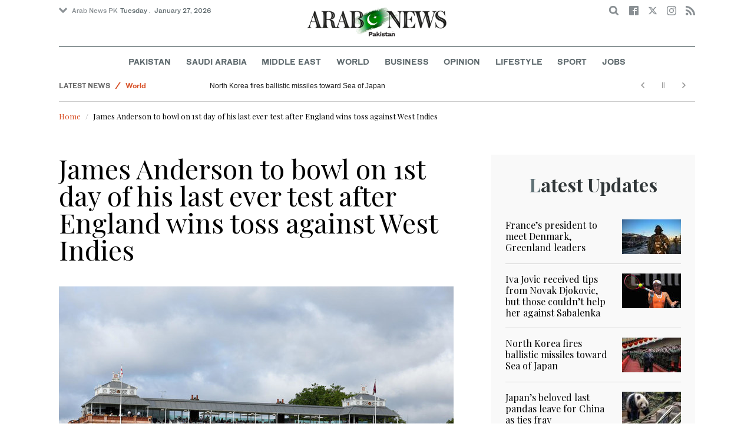

--- FILE ---
content_type: text/html; charset=utf-8
request_url: https://www.arabnews.pk/node/2547016/sport
body_size: 16822
content:
<!--5--><!doctype html>
<html itemscope itemtype="http://schema.org/Webpage" class="no-js" lang="en" dir="ltr">

<head>
  <script async src="https://cdn.onthe.io/io.js/VLpTs7YbQBN4"></script>
  <meta http-equiv="X-UA-Compatible" content="IE=Edge,chrome=1" />
  <meta charset="utf-8" />
  <meta http-equiv="Content-Type" content="text/html; charset=utf-8" />
<link rel="shortcut icon" href="https://www.arabnews.pk/sites/default/files/index.png" type="image/png" />
<meta name="description" content="LONDON: James Anderson will get to bowl on the first day of his 188th and final test after England won the toss and chose to field first against the West Indies in the series opener at Lord’s on Wednesday. Anderson, the most prolific fast bowler in test history with 700 wickets, was due to bowl the first over at the Pavilion End under what looked like being a morning of gray" />
<meta name="abstract" content="Get the latest breaking news and headlines from the largest Arab News website. Get world news, sport news, business news, entertainment, lifestyle, video and photos." />
<meta name="rights" content="Arab News" />
<link rel="canonical" href="https://www.arabnews.pk/node/2547016/sport" />
<link rel="shortlink" href="https://arab.news/vbnd4" />
<meta http-equiv="content-language" content="en" />
<meta property="fb:app_id" content="331299401208963" />
<meta property="og:site_name" content="Arab News PK" />
<meta property="og:type" content="article" />
<meta property="og:title" content="James Anderson to bowl on 1st day of his last ever test after England wins toss against West Indies" />
<meta property="og:url" content="https://arab.news/vbnd4" />
<meta property="og:description" content="LONDON: James Anderson will get to bowl on the first day of his 188th and final test after England won the toss and chose to field first against the West Indies in the series opener at Lord’s on Wednesday. Anderson, the most prolific fast bowler in test history with 700 wickets, was due to bowl the first over at the Pavilion End under what looked like being a morning of gray skies and a slight breeze at the home of cricket. Both teams were announced ahead of the match. England gave test debuts to pacer Gus Atkinson and wicketkeeper Jamie Smith." />
<meta property="og:updated_time" content="2024-07-10T13:03:11+03:00" />
<meta property="og:image" content="https://www.arabnews.pk/sites/default/files/styles/660x371_watermarkpakistan/public/main-image/2024/07/10/4459806-21608365.jpg?itok=oROoR6O0" />
<meta property="og:image:url" content="https://www.arabnews.pk/sites/default/files/styles/660x371_watermarkpakistan/public/main-image/2024/07/10/4459806-21608365.jpg?itok=oROoR6O0" />
<meta name="twitter:card" content="summary_large_image" />
<meta name="twitter:site" content="@Arab_News" />
<meta name="twitter:site:id" content="69172612" />
<meta name="twitter:creator" content="@Arab_News" />
<meta name="twitter:creator:id" content="69172612" />
<meta name="twitter:title" content="James Anderson to bowl on 1st day of his last ever test after England" />
<meta name="twitter:url" content="https://arab.news/vbnd4" />
<meta name="twitter:description" content="LONDON: James Anderson will get to bowl on the first day of his 188th and final test after England won the toss and chose to field first against the West Indies in the series opener at Lord’s on" />
<meta name="twitter:image" content="https://www.arabnews.pk/sites/default/files/styles/660x371_watermarkpakistan/public/main-image/2024/07/10/4459806-21608365.jpg?itok=oROoR6O0" />
<meta property="article:published_time" content="2024-07-10T13:02:24+03:00" />
<meta property="article:modified_time" content="2024-07-10T13:03:11+03:00" />
<meta itemprop="name" content="James Anderson to bowl on 1st day of his last ever test after England wins toss against West Indies" />
<meta itemprop="description" content="LONDON: James Anderson will get to bowl on the first day of his 188th and final test after England won the toss and chose to field first against the West Indies in the series opener at Lord’s on Wednesday. Anderson, the most prolific fast bowler in test history with 700 wickets, was due to bowl the first over at the Pavilion End under what looked like being a morning of gray skies and a slight breeze at the home of cricket. Both teams were announced ahead of the match. England gave test debuts to pacer Gus Atkinson and wicketkeeper Jamie Smith." />
<meta itemprop="image" content="https://www.arabnews.pk/sites/default/files/styles/660x371_watermarksaudi/public/main-image/2024/07/10/4459806-21608365.jpg?itok=3NQiESdi" />
  <meta name="viewport" content="width=device-width, initial-scale=1.0" />
  <title>James Anderson to bowl on 1st day of his last ever test after England wins toss against West Indies | Arab News PK</title>
  <link type="text/css" rel="stylesheet" href="https://www.arabnews.pk/sites/default/files/css/css_lQaZfjVpwP_oGNqdtWCSpJT1EMqXdMiU84ekLLxQnc4.css" media="all" />
<link type="text/css" rel="stylesheet" href="https://www.arabnews.pk/sites/default/files/css/css_BufjjoOnuJh6uJQVVMb4QWQv-KnWx_lG0GDvc10vDV0.css" media="all" />
<link type="text/css" rel="stylesheet" href="https://www.arabnews.pk/sites/default/files/css/css_UUNq-h4nXBp47kiN_tBve5abMjVNmcs-SogmBCp1EOo.css" media="all" />
<link type="text/css" rel="stylesheet" href="https://www.arabnews.pk/sites/default/files/css/css_S1iRH6pqoG9ST_lbfSWVGomZyltRnNkxe_nNTRnjQs0.css" media="all" />
  <script type="text/javascript" src="https://www.arabnews.pk/sites/all/modules/jquery_update/replace/jquery/1.7/jquery.min.js?v=1.7.2"></script>
<script type="text/javascript" src="https://www.arabnews.pk/misc/jquery-extend-3.4.0.js?v=1.7.2"></script>
<script type="text/javascript" src="https://www.arabnews.pk/misc/jquery-html-prefilter-3.5.0-backport.js?v=1.7.2"></script>
<script type="text/javascript" src="https://www.arabnews.pk/misc/jquery.once.js?v=1.2"></script>
<script type="text/javascript" src="https://www.arabnews.pk/misc/drupal.js?t9fpvf"></script>
<script type="text/javascript" src="https://www.arabnews.pk/sites/all/modules/jquery_update/replace/ui/external/jquery.cookie.js?v=67fb34f6a866c40d0570"></script>
<script type="text/javascript" src="https://www.arabnews.pk/sites/all/modules/jquery_update/replace/misc/jquery.form.min.js?v=2.69"></script>
<script type="text/javascript" src="https://www.arabnews.pk/sites/all/modules/dialog/misc/ajax.js?v=7.82"></script>
<script type="text/javascript" src="https://www.arabnews.pk/sites/all/modules/jquery_update/js/jquery_update.js?v=0.0.1"></script>
<script type="text/javascript" src="https://www.arabnews.pk/sites/all/modules/ajax_links_api/ajax_links_api.js?t9fpvf"></script>
<script type="text/javascript" src="https://www.arabnews.pk/sites/all/modules/fb_instant_articles/modules/fb_instant_articles_display/js/admin.js?t9fpvf"></script>
<script type="text/javascript">
<!--//--><![CDATA[//><!--
  window.most_article = function (period, folder_type) {
      jQuery.getJSON('https://www.arabnews.com/sites/default/files/'+folder_type+'/'+period+'.json?v='+(new Date).getTime(), function(data) {
        var _url ='https://www.arabnews.com/sites/default/files/'+folder_type+'/'+period+'.json';
          //console.log(_url);
          //console.log(data);
          var html="";
          jQuery.each(data.articles.list, function(i,item){
          var _number_view = "";
          if(folder_type == "mostread"){
            _number_view = item.pageviews;
          } else{
            _number_view = item.facebook;
          }
          var _nid_article =  item.url.split("/"); 
          var _img_public = item.type_article.split("public://");

          //console.log(_img_public);

          if(_img_public.length == 2){
            var _img_most = 'https://www.arabnews.com/sites/default/files/'+_img_public[1];
            
          } else if (_img_public.length == 1){
            var _img_most = item.type_article;
          }
          html +='<div class="object-item" data-nid="'+_nid_article[2]+'"><div class="media-object"><div class="media-object-section"><div class="media-object-img"><a href="'+item.url+'"><img title="'+item.page+'" alt="'+item.page+'" width="100" src="'+_img_most+'"></a></div><div class="meta-area"><span class="views-count  views-count-placeholder nid-'+_nid_article[2]+'"><i class="icomoon-icon icon-views"></i> <span>'+_number_view+'</span></span></div></div><div class="media-object-section"><h6 class="font-bold"><a href="'+item.url+'">'+item.page+'</a></h6></div></div>';
              if (i == 5){
              return false;
              }    
          });
          var _div_id ='#share_'+folder_type+'_'+period;
          jQuery(_div_id).append(html);
      });
    }
//--><!]]>
</script>
<script type="text/javascript" src="https://www.arabnews.pk/sites/all/modules/views_ajax_get/views_ajax_get.js?t9fpvf"></script>
<script type="text/javascript" src="https://www.arabnews.pk/sites/all/modules/views/js/base.js?t9fpvf"></script>
<script type="text/javascript" src="https://www.arabnews.pk/misc/progress.js?v=7.82"></script>
<script type="text/javascript" src="https://www.arabnews.pk/sites/all/modules/views/js/ajax_view.js?t9fpvf"></script>
<script type="text/javascript" src="https://www.arabnews.pk/sites/all/modules/gd_infinite_scroll/js/gd_infinite_scroll.js?t9fpvf"></script>
<script type="text/javascript" src="https://www.arabnews.pk/sites/all/modules/hide_submit/js/hide_submit.js?t9fpvf"></script>
<script type="text/javascript">
<!--//--><![CDATA[//><!--
jQuery.extend(Drupal.settings, {"basePath":"\/","pathPrefix":"","ajaxPageState":{"theme":"narabnewspk","theme_token":"sAGIomdY73-r4yQRajZbewZFQ3iLqlDMmt48QzBvVRs","jquery_version":"1.7","js":{"sites\/all\/modules\/jquery_update\/replace\/jquery\/1.7\/jquery.min.js":1,"misc\/jquery-extend-3.4.0.js":1,"misc\/jquery-html-prefilter-3.5.0-backport.js":1,"misc\/jquery.once.js":1,"misc\/drupal.js":1,"sites\/all\/modules\/jquery_update\/replace\/ui\/external\/jquery.cookie.js":1,"sites\/all\/modules\/jquery_update\/replace\/misc\/jquery.form.min.js":1,"sites\/all\/modules\/dialog\/misc\/ajax.js":1,"sites\/all\/modules\/jquery_update\/js\/jquery_update.js":1,"sites\/all\/modules\/ajax_links_api\/ajax_links_api.js":1,"sites\/all\/modules\/fb_instant_articles\/modules\/fb_instant_articles_display\/js\/admin.js":1,"0":1,"sites\/all\/modules\/views_ajax_get\/views_ajax_get.js":1,"sites\/all\/modules\/views\/js\/base.js":1,"misc\/progress.js":1,"sites\/all\/modules\/views\/js\/ajax_view.js":1,"sites\/all\/modules\/gd_infinite_scroll\/js\/gd_infinite_scroll.js":1,"sites\/all\/modules\/hide_submit\/js\/hide_submit.js":1},"css":{"modules\/system\/system.base.css":1,"sites\/all\/modules\/ajax_links_api\/ajax_links_api.css":1,"sites\/all\/modules\/date\/date_api\/date.css":1,"sites\/all\/modules\/date\/date_popup\/themes\/datepicker.1.7.css":1,"sites\/all\/modules\/date\/date_repeat_field\/date_repeat_field.css":1,"sites\/all\/modules\/ckeditor\/css\/ckeditor.css":1,"sites\/all\/modules\/ctools\/css\/ctools.css":1,"sites\/all\/modules\/gd_infinite_scroll\/css\/gd_infinite_scroll.css":1,"sites\/all\/modules\/hide_submit\/css\/hide_submit.css":1,"sites\/all\/themes\/narabnewspk\/assets\/css\/app.css":1}},"ajax_links_api":{"selector":"#content","trigger":".ajax-link","negative_triggers":"#toolbar a","html5":0,"vpager":1},"viewsAjaxGet":["ticker"],"views":{"ajax_path":"\/views\/ajax","ajaxViews":{"views_dom_id:37285f3b88fc9a43f12dffb3dc55d196":{"view_name":"ticker","view_display_id":"block_1","view_args":"","view_path":"node\/2547016","view_base_path":"ticker-json","view_dom_id":"37285f3b88fc9a43f12dffb3dc55d196","pager_element":0}}},"urlIsAjaxTrusted":{"\/views\/ajax":true,"\/node\/2547016\/sport":true},"gd_infinite_scroll":{"1":{"img_path":"https:\/\/www.arabnews.pk\/sites\/all\/modules\/gd_infinite_scroll\/images\/ajax-loader.gif","name":"node_scroll","pager_selector":"ul.pager","next_selector":"li.pager-next a:first","content_selector":".view-id-full_content_display","items_selector":".cell","load_more":0,"load_more_markup":"\u003Cbutton class=\u0022load-more\u0022\u003ELoad more\u003C\/button\u003E","ajax_pager":0,"database_override":true,"url":"node\/*"}},"hide_submit":{"hide_submit_status":true,"hide_submit_method":"disable","hide_submit_css":"hide-submit-disable","hide_submit_abtext":"","hide_submit_atext":"","hide_submit_hide_css":"hide-submit-processing","hide_submit_hide_text":"Processing...","hide_submit_indicator_style":"expand-left","hide_submit_spinner_color":"#000","hide_submit_spinner_lines":12,"hide_submit_hide_fx":0,"hide_submit_reset_time":5000}});
//--><!]]>
</script>
  <!-- <link rel="stylesheet" media="print" src="/sites/all/themes/narabnewspk/assets/css/print_stylesheet.css" /> -->
  <script src="/sites/all/themes/narabnewspk/assets/js/Pageviews-2.0.js?afdeeasf"></script>
     
  <script type='text/javascript'>
    var d_site = d_site || '7E7526088960047A3792A35A';
  </script>
  <script src='//widget.privy.com/assets/widget.js'></script>
  
  <!-- Remove view count from pk-->
  <style type="text/css">
    .views-count-placeholder {
      display: none !important;
    }
  </style>
  <script>
    (function(w, d, s, l, i) {
      w[l] = w[l] || [];
      w[l].push({
        'gtm.start': new Date().getTime(),
        event: 'gtm.js'
      });
      var f = d.getElementsByTagName(s)[0],
        j = d.createElement(s),
        dl = l != 'dataLayer' ? '&l=' + l : '';
      j.async = true;
      j.src =
        'https://www.googletagmanager.com/gtm.js?id=' + i + dl;
      f.parentNode.insertBefore(j, f);
    })(window, document, 'script', 'dataLayer', 'GTM-K2V74X2');
  </script>
  <script type="text/javascript">
    !(function(p,l,o,w,i,n,g){
        if(!p[i]){
            p[i]=p[i]||[];
            p[i].push(i);
            p[i]=function(){(p[i].q=p[i].q||[]).push(arguments);};
            p[i].q=p[i].q||[];
            n=l.createElement(o);
            g=l.getElementsByTagName(o)[0];
            n.async=1;
            n.src=w;
            g.parentNode.insertBefore(n, g);
            n.onload = function() {
                window.l5plow.initTag('24', 1800, '', 'tracker.srmg-cdp.com');

                window.l5plow('enableFormTracking');
                window.l5plow('trackPageView');
            };
        }
    })(window, document, "script", "https://js.l5id.com/l5v3s.js", "l5track");
  </script>
  <script src="/srpc.js?ssss"></script>
  <!-- Start GPT Tag -->
  <script async="async" src="https://securepubads.g.doubleclick.net/tag/js/gpt.js"></script>
  <script>
    window.googletag = window.googletag || {
      cmd: []
    };
    var anchorSlot;

    function isMobileDevice() {
      return /Android|webOS|iPhone|iPod|BlackBerry|IEMobile|Opera Mini/i.test(navigator.userAgent);
    }
    googletag.cmd.push(function() {
      var isDesktop = !isMobileDevice() && window.innerWidth > 1024;
      var isTablet = window.innerWidth > 767 && window.innerWidth <= 1024;
      var isMobile = isMobileDevice();

      

      var topMapping = googletag.sizeMapping()
        .addSize([1080, 0], [
          [728, 90],
          [970, 90],
          [970, 250]
        ])
        .addSize([750, 400], [
          [728, 90],
          [970, 250],
          [970, 50]
        ])
        .addSize([470, 400], [
          [320, 50],
          [320, 100],
          [300, 100],
          [300, 50]
        ])
        .addSize([0, 0], [
          [320, 50],
          [320, 100],
          [300, 100],
          [320, 50]
        ])
        .build();

      var midMapping = googletag.sizeMapping()
        .addSize([1080, 0], [
          [300, 250],
          [336, 280],
          [300, 600],
          [160, 600]
        ])
        .addSize([750, 400], [
          [300, 250],
          [336, 280],
          [300, 600],
          [160, 600]
        ])
        .addSize([470, 400], [
          [300, 250],
          [336, 280],
          [250, 250],
          [200, 200]
        ])
        .addSize([0, 0], [
          [300, 250],
          [336, 280],
          [250, 250],
          [200, 200]
        ])
        .build();

      var bottomMapping = googletag.sizeMapping()
        .addSize([1080, 0], [
          [336, 280],[300, 250]
        ])
        .addSize([750, 400], [
          [250, 250],
          [300, 250],
          [336, 280]
        ])
        .addSize([470, 400], [
          [300, 250],
          [250, 250],
          [320, 100],
          [200, 200],
          [336, 280]
        ])
        .addSize([0, 0], [
          [320, 50],
          [250, 250],
          [200, 200],
          [320, 100],
          [336, 280]
        ])
        .build();

      googletag.defineSlot('/5910/Arabnewspk/sports', [1, 1], 'div-gpt-ad-3341368-0').addService(googletag.pubads());

      googletag.defineOutOfPageSlot('/5910/Arabnewspk/sports', 'div-gpt-ad-3341368-1')
        .addService(googletag.pubads());

      googletag.defineSlot('/5910/Arabnewspk/sports', [
          [728, 90],
          [970, 90],
          [970, 250],
          [970, 90],
          [320, 50],
          [320, 100],
          [300, 100],
          [300, 50]
        ], 'div-gpt-ad-3341368-2')
        .defineSizeMapping(topMapping)
        .setTargeting('position', 'atf')
        .addService(googletag.pubads());

      googletag.defineSlot('/5910/Arabnewspk/sports', [
          [300, 250],
          [336, 280],
          [300, 600],
          [160, 600],
          [250, 250],
          [200, 200]
        ], 'div-gpt-ad-3341368-3')
        .defineSizeMapping(midMapping)
        .setTargeting('position', 'Mid1')
        .addService(googletag.pubads());

      googletag.defineSlot('/5910/Arabnewspk/sports', [
          [300, 250],
          [336, 280],
          [300, 600],
          [160, 600],
          [250, 250],
          [200, 200],
          ['Fluid']
        ], 'div-gpt-ad-3341368-4')
        .defineSizeMapping(midMapping)
        .setTargeting('position', 'Mid2')
        .addService(googletag.pubads());

      googletag.defineSlot('/5910/Arabnewspk/sports', [
          [300, 250],
          [250, 250],
          [336, 280],
          [320, 50],
          [320, 100],
          [200, 200],
          ['Fluid']
        ], 'div-gpt-ad-3341368-5')
        .defineSizeMapping(bottomMapping)
        .setTargeting('position', 'btf')
        .addService(googletag.pubads());


      if (document.body.clientWidth <= 1024) {
        anchorSlot = googletag.defineOutOfPageSlot(
          '/5910/Arabnewspk/business', googletag.enums.OutOfPageFormat.BOTTOM_ANCHOR);
      }
      if (anchorSlot) {
        anchorSlot
          .setTargeting('Page', 'sports')
          .addService(googletag.pubads());
      }

      // Configure page-level targeting.
      googletag.pubads().setTargeting('Page', ['Article']);
      googletag.pubads().setTargeting('url', [window.location.pathname]);
      googletag.pubads().enableLazyLoad({
        // Fetch slots within 2 viewports.
        fetchMarginPercent: 200,
        // Render slots within 1 viewports.
        renderMarginPercent: 100,
        mobileScaling: 2.0
      });
            var ppid = '1a61b03d9d127eb2a706066db9bd4e6af5a48f8b803126c6933fec68b7d0a00d';
      googletag.pubads().setPublisherProvidedId(ppid);
      googletag.pubads().enableSingleRequest();
      googletag.pubads().collapseEmptyDivs();
      googletag.pubads().setCentering(true);
      googletag.enableServices();
    });

    // networkCode is provided
    window.googletag = window.googletag || {
      cmd: []
    };
    googletag.secureSignalProviders = googletag.secureSignalProviders || [];
    googletag.secureSignalProviders.push({
      networkCode: "5910",
      collectorFunction: () => {
        // ...custom signal generation logic...
        return Promise.resolve("signal");
      },
    });
  </script>
  <script async src="//pahter.tech/c/arabnews.pk.js"></script>
  <script async src="https://serving.srmg.com/player/srmgads.js"></script>
  <script data-playerPro="current">(function(){var s=document.querySelector('script[data-playerPro="current"]');s.removeAttribute("data-playerPro");(playerPro=window.playerPro||[]).push({id:"9cOvdqU49DVu",after:s});})();</script>
</head>

<body class="html not-front not-logged-in no-sidebars page-node page-node- page-node-2547016 node-type-rbitem domain-www-arabnews-pk" >
  <!-- Google Tag Manager (noscript) -->
  <noscript><iframe src="https://www.googletagmanager.com/ns.html?id=GTM-K2V74X2" height="0" width="0" style="display:none;visibility:hidden"></iframe></noscript>
  <!-- End Google Tag Manager (noscript) -->
  <div id="main-wrap">

    <div id='div-gpt-ad-3341368-0'>
      <script>
        googletag.cmd.push(function() {
          onDvtagReady(function () { googletag.display('div-gpt-ad-3341368-0'); });
        });
      </script>
    </div>

    <div id='div-gpt-ad-3341368-1'>
      <script>
        googletag.cmd.push(function() {
          onDvtagReady(function () { googletag.display('div-gpt-ad-3341368-1'); });
        });
      </script>
    </div>
    <div canvas="container">
      <div class="container">
        <div id="sb-blocker"></div>
                <script>
  jQuery.ajax({
    url: '/views/ajax',
    type: 'post',
    data: {
      view_name: 'ticker',
      view_display_id: 'block_2', //your display id
      view_args: {}, // your views arguments
    },
    dataType: 'json',
    success: function(response) {
      if (response[1] !== undefined) {
        jQuery('.break-news-header').append(response[1].data);
        // Drupal.attachBehaviors();
        //  Drupal.attachBehaviors($('#raayleft'), Drupal.settings);
      }

    },
    complete: function() {
      // jQuery(".author-slick").slick("getSlick").refresh();
    }
  });
</script>
<header id="main-header">
  <div id="sticky-header-waypoint">
    <div class="break-news-header show-for-large">
          </div>
    <div class="sticky-header-spacer"></div>
    <div class="main-header-before show-for-medium">
      <div class="grid-container">
        <div class="grid-x grid-margin-x">
          <div class="cell shrink show-for-medium-only">
            <button class="toggle-nav-panel" type="button" aria-label="Menu" aria-controls="navigation"><i class="icomoon-icon icon-hamburger"></i></button>
          </div>
          <div class="cell auto">
            <div class="dropdown-wrapper">
              <button class="dropdown button small" type="button"><i class="icomoon-icon icon-arrow-down"></i>Arab News PK</button>
              <div class="dropdown-menu">
                <ul class="menu vertical">
                  <li><a href="http://www.arabnews.com/">Arab News</a></li>
                  <li><a href="http://www.arabnews.jp/">Arab News JP</a></li>
                  <li><a href="https://www.arabnews.fr/">Arab News FR</a></li>
                </ul>
              </div>
            </div>
            <div class="current-date">
               <time>Tuesday .  January 27, 2026 </time>            </div>
          </div>
          <div class="cell shrink">
            <div class="text-right">
              <div class="holder-area">
                <div class="search-area">
                  <form class="searchbox" action="/node/2547016/sport" method="post" id="search-block-form" accept-charset="UTF-8"><div><div class="container-inline">
      <h2 class="element-invisible">Search form</h2>
    <div class="form-item form-type-textfield form-item-search-block-form">
  <label class="element-invisible" for="edit-search-block-form--2">Search </label>
 <input title="Enter the terms you wish to search for." placeholder="Search here ..." class="searchbox-input form-text" onkeyup="buttonUp();" type="text" id="edit-search-block-form--2" name="search_block_form" value="" size="15" maxlength="128" />
</div>
<div class="form-actions form-wrapper" id="edit-actions"><input class="searchbox-submit form-submit" type="submit" id="edit-submit" name="op" value="" /><span class="searchbox-icon"><i class="icomoon-icon icon-search"></i></span></div><input type="hidden" name="form_build_id" value="form-gK5t2PsGaGDHLxGfLPuBtaw8m4uKhd-BwNTjKb0gihc" />
<input type="hidden" name="form_id" value="search_block_form" />
</div>
</div></form>                </div>
              </div>
              <div class="socials-area">
                <div class="socials-btns">
                  <a href="https://www.facebook.com/arabnewspk/" class="social-btn facebook-btn-hover" target="_blank"><i class="icomoon-icon icon-facebook"></i></a>
                  <a href="https://twitter.com/arabnewspk/" class="social-btn twitter-btn-hover" target="_blank"><i class="icomoon-icon icon-twitter"></i></a>
                  <a href="https://www.instagram.com/arabnewspk/" class="social-btn instagram-btn-hover" target="_blank"><i class="icomoon-icon icon-instagram"></i></a>
                  <!-- <a href="https://plus.google.com/+arabnews" class="social-btn"><i class="icomoon-icon icon-googleplus"></i></a> -->
                  <a href="/rss" class="social-btn" target="_blank"><i class="icomoon-icon icon-rss"></i></a>
                </div>
              </div>
            </div>
          </div>
        </div>
      </div>
    </div>

    <div class="main-header-inner show-for-medium">
      <div class="grid-container">
        <div class="grid-x grid-margin-x align-center">
          <div class="cell shrink">
            <div class="logo">
              <a href="/"><img src="/sites/all/themes/narabnewspk/assets/img/logo-pk.png?sdsa" alt="Logo"></a>
            </div>
            <div class="banner">
              Pakistan Edition
            </div>
          </div>
        </div>
      </div>
    </div>
    <div id="area-to-stick">
      <div class="grid-x gutters-1x align-justify align-middle">
        <div class="cell shrink hide-for-large">
          <button class="toggle-nav-panel" type="button" aria-label="Menu" aria-controls="navigation"><i class="icomoon-icon icon-hamburger"></i></button>
        </div>
        <div class="cell shrink">
          <div class="logo">
            <a href="/"><img src="/sites/all/themes/narabnewspk/assets/img/logo-pk-no-txt.png" alt="Logo"></a>
          </div>
          <div class="banner">Pakistan Edition</div>
        </div>
        <div class="cell auto show-for-large">
          <nav class="nav-container">
            <ul class="menu align-center show-for-medium"><li class="first leaf saudi-arabia-theme-bg-hover menu-17541"><a href="/Pakistan">Pakistan</a></li>
<li class="leaf middle-east-theme-bg-hover menu-17546"><a href="/saudiarabia">Saudi Arabia</a></li>
<li class="leaf menu-17651"><a href="/middleeast">Middle East</a></li>
<li class="leaf world-theme-bg-hover menu-17551"><a href="/world">World</a></li>
<li class="leaf economy-theme-bg-hover menu-17556"><a href="/economy">Business</a></li>
<li class="leaf menu-17631"><a href="/opinion">Opinion</a></li>
<li class="leaf lifestyle-theme-bg-hover menu-17586"><a href="/lifestyle">Lifestyle</a></li>
<li class="leaf sports-theme-bg-hover menu-17581"><a href="/sport">Sport</a></li>
<li class="last leaf menu-17681"><a href="http://careers.arabnews.com">Jobs</a></li>
</ul>          </nav>
        </div>
        <div class="cell shrink">
          <div class="subheader-block text-right">
            <div class="holder-area">
              <div class="search-area">
                <form class="searchbox" action="/node/2547016/sport" method="post" id="search-block-form--2" accept-charset="UTF-8"><div><div class="container-inline">
      <h2 class="element-invisible">Search form</h2>
    <div class="form-item form-type-textfield form-item-search-block-form">
  <label class="element-invisible" for="edit-search-block-form--4">Search </label>
 <input title="Enter the terms you wish to search for." placeholder="Search here ..." class="searchbox-input form-text" onkeyup="buttonUp();" type="text" id="edit-search-block-form--4" name="search_block_form" value="" size="15" maxlength="128" />
</div>
<div class="form-actions form-wrapper" id="edit-actions--2"><input class="searchbox-submit form-submit" type="submit" id="edit-submit--2" name="op" value="" /><span class="searchbox-icon"><i class="icomoon-icon icon-search"></i></span></div><input type="hidden" name="form_build_id" value="form-HAA5ZVRyYa40rMb9Q7Fz8O-JTGxobotvBg3arcGFthQ" />
<input type="hidden" name="form_id" value="search_block_form" />
</div>
</div></form>              </div>
            </div>
            <div class="socials-area show-for-medium">
              <div class="socials-btns">
                <a href="https://www.facebook.com/arabnewspk" class="social-btn facebook-btn-hover" target="_blank"><i class="icomoon-icon icon-facebook"></i></a>
                <a href="https://twitter.com/arabnewspk" class="social-btn twitter-btn-hover" target="_blank"><i class="icomoon-icon icon-twitter"></i></a>
                <a href="https://www.instagram.com/arabnewspk" class="social-btn instagram-btn-hover" target="_blank"><i class="icomoon-icon icon-instagram"></i></a>
                <!--  <a href="https://plus.google.com/+arabnews" class="social-btn"><i class="icomoon-icon icon-googleplus"></i></a> -->
                <a href="/rss" class="social-btn" target="_blank"><i class="icomoon-icon icon-rss"></i></a>
              </div>
            </div>
          </div>
        </div>
      </div>
    </div>
    <div id="sticky-header" canvas="">
      <div class="ad-block ad-block-header block-wrapper show-for-large" id="leaderboard" data-duration="2">
        <div class="block-wrapper__content">
          <div class="ad-block__holder small text-center">
          
              
          <script>
            if (!isMobileDevice()) {
                document.write("<div id='div-gpt-ad-3341368-2'></div>");
                  googletag.cmd.push(function() { 
                      onDvtagReady(function () { googletag.display('div-gpt-ad-3341368-2'); }); 
                  });
              }
        
          </script>
  
          </div>
        </div>
      </div>
      <!-- STICKY TOP AD -->
      <div class="ad-block ad-block-header block-wrapper hide-for-large" id="leaderboardSm" data-duration="2">
        <div class="block-wrapper__content">
          <div class="ad-block__holder small text-center">
                <script>
                  if (isMobileDevice()) {
                document.write("<div id='div-gpt-ad-3341368-2'></div>");
                  googletag.cmd.push(function() { 
                      onDvtagReady(function () { googletag.display('div-gpt-ad-3341368-2'); }); 
                  });
              }
        
                </script>

          </div>
        </div>
      </div>
    </div>
    <div class="break-news-header show-for-medium-only">
          </div>
    <div class="main-header-after show-for-large">
      <div class="grid-container">
        <div class="grid-x grid-margin-x">
          <div class="cell">
            <nav class="nav-container">
              <ul class="menu align-center show-for-medium"><li class="first leaf saudi-arabia-theme-bg-hover menu-17541"><a href="/Pakistan">Pakistan</a></li>
<li class="leaf middle-east-theme-bg-hover menu-17546"><a href="/saudiarabia">Saudi Arabia</a></li>
<li class="leaf menu-17651"><a href="/middleeast">Middle East</a></li>
<li class="leaf world-theme-bg-hover menu-17551"><a href="/world">World</a></li>
<li class="leaf economy-theme-bg-hover menu-17556"><a href="/economy">Business</a></li>
<li class="leaf menu-17631"><a href="/opinion">Opinion</a></li>
<li class="leaf lifestyle-theme-bg-hover menu-17586"><a href="/lifestyle">Lifestyle</a></li>
<li class="leaf sports-theme-bg-hover menu-17581"><a href="/sport">Sport</a></li>
<li class="last leaf menu-17681"><a href="http://careers.arabnews.com">Jobs</a></li>
</ul>            </nav>
          </div>
        </div>
      </div>
    </div>

    
    
  </div>
</header>
        <script type="application/ld+json">
  {"@context":"http:\/\/schema.org","@type":"NewsArticle","mainEntityOfPage":{"@type":"WebPage","@id":"https:\/\/www.arabnews.pk\/node\/2547016"},"url":"https:\/\/www.arabnews.pk\/node\/2547016","potentialAction":{"@type":"SearchAction","target":"https:\/\/www.arabnews.com\/search\/site\/{search_term_string}","query-input":"required name=search_term_string"},"headline":"James Anderson to bowl on 1st day of his last ever test after England wins toss against West Indies","articleBody":"\u003Cp\u003E\r\n\tLONDON: James Anderson will get to bowl on the first day of his 188th and final test after England won the toss and chose to field first against the West Indies in the series opener at Lord\u2019s on Wednesday.\u003Cbr \/\u003E\r\n\tAnderson, the most prolific fast bowler in test history with 700 wickets, was due to bowl the first over at the Pavilion End under what looked like being a morning of gray skies and a slight breeze at the home of cricket.\u003Cbr \/\u003E\r\n\tBoth teams were announced ahead of the match.\u003Cbr \/\u003E\r\n\tEngland gave test debuts to pacer Gus Atkinson and wicketkeeper Jamie Smith.\u003Cbr \/\u003E\r\n\tFor the West Indies, allrounder and former captain Jason Holder was recalled along with fellow fast bowler Jayden Seales. Opening batter Mikyle Louis will become the first man from St. Kitts and Nevis to play a test.\u003Cbr \/\u003E\r\n\tThere will be plenty of focus on another fast bowler in Shamar Joseph, who starred against Australia in his first ever test series earlier this year.\u003Cbr \/\u003E\r\n\t___\u003Cbr \/\u003E\r\n\tLineups:\u003Cbr \/\u003E\r\n\tEngland: \u2060Zak Crawley,\u2060 \u2060Ben Duckett, \u2060Ollie Pope, \u2060Joe Root, \u2060Harry Brook,\u2060 \u2060Ben Stokes (captain), \u2060Jamie Smith, \u2060Chris Woakes, \u2060Gus Atkinson, \u2060Shoaib Bashir, \u2060James Anderson.\u003Cbr \/\u003E\r\n\tWest Indies: Kraigg Brathwaite (captain), Mikyle Louis, Kirk McKenzie, Alick Athanaze, Kavem Hodge, Jason Holder, Joshua da Silva, Gudakesh Motie, Alzarri Joseph, Shamar Joseph, Jayden Seales.\u003C\/p\u003E\r\n","articleSection":null,"image":{"@type":"ImageObject","url":"https:\/\/www.arabnews.pk\/sites\/default\/files\/styles\/n_670_395\/public\/main-image\/2024\/07\/10\/4459806-21608365.jpg?itok=GjqUXfoh","width":"600","height":"400"},"commentCount":"0","datePublished":"2024-07-10 09:54:43","dateModified":"2024-07-10 13:03:11","author":{"@type":"Person","name":"AP"},"publisher":{"@type":"Organization","name":"Arabnews","logo":{"@type":"ImageObject","url":"https:\/\/www.arabnews.com\/sites\/all\/themes\/arabnews\/assets\/img\/logo.png","width":"270","height":"80"}}}</script>
<script>
  window.dataLayer = window.dataLayer || [];
  dataLayer.push({
    event: 'custom_page_view',
    page_type: "content - article",
    article_id: "2547016",
    article_category: "Sport",
    article_author: "AP",
    article_publish_date: "2024-07-10 09:54:43",
    article_length: "207",
    tags: "[Cricket,England]"
  });
</script>
<main>
  <div class="news-ticker-area hide-for-small-only">
    <div class="grid-container">
      <div class="grid-x grid-margin-x">
        <div class="cell">
          <div class="view view-ticker view-id-ticker view-display-id-block_1 view-dom-id-37285f3b88fc9a43f12dffb3dc55d196">
        
  
  
      <div class="view-content">
      <div id="news-ticker" style="height: 30px; overflow: hidden;">
	<ul data-vr-zone="Ticker">
					<li data-category="Latest News" data-subcategory="<a href='/taxonomy/term/3'>World</a>" data-color="d85229"><a href="/node/2630762/world">France’s president to meet Denmark, Greenland leaders</a></li>					<li data-category="Latest News" data-subcategory="<a href='/taxonomy/term/4'>Business &amp; Economy</a>" data-color="d85229"><a href="/node/2630759/business-economy">Qatar residential property sales jump 44% in 2025 as prices ease: Knight Frank </a></li>					<li data-category="Latest News" data-subcategory="<a href='/taxonomy/term/5'>Sport</a>" data-color="d85229"><a href="/node/2630758/sport">Iva Jovic received tips from Novak Djokovic, but those couldn’t help her against Sabalenka</a></li>					<li data-category="Latest News" data-subcategory="<a href='/taxonomy/term/3'>World</a>" data-color="d85229"><a href="/node/2630757/world">North Korea fires ballistic missiles toward Sea of Japan</a></li>					<li data-category="Latest News" data-subcategory="<a href='/taxonomy/term/8'>Lifestyle</a>" data-color="d85229"><a href="/node/2630756/lifestyle">Ithra offers a glimpse of colorful Spain through fashion</a></li>					<li data-category="Latest News" data-subcategory="<a href='/taxonomy/term/8'>Lifestyle</a>" data-color="d85229"><a href="/node/2630756/lifestyle">Ithra offers a glimpse of colorful Spain through fashion</a></li>					<li data-category="Latest News" data-subcategory="<a href='/taxonomy/term/8'>Lifestyle</a>" data-color="d85229"><a href="/node/2630756/lifestyle">Ithra offers a glimpse of colorful Spain through fashion</a></li>					<li data-category="Latest News" data-subcategory="<a href='/taxonomy/term/50'>Offbeat</a>" data-color="d85229"><a href="/node/2630755/offbeat">Japan’s beloved last pandas leave for China as ties fray</a></li>					<li data-category="Latest News" data-subcategory="<a href='/taxonomy/term/3'>World</a>" data-color="d85229"><a href="/node/2630754/world">India’s prime minister says it has reached a free trade deal with the EU</a></li>					<li data-category="Latest News" data-subcategory="<a href='/taxonomy/term/3'>World</a>" data-color="d85229"><a href="/node/2630753/world">Xi says China seeks to uphold UN-based world order</a></li>			</ul>
</div>    </div>
  
  
  
  
  
  
</div>        </div>
      </div>
    </div>
  </div>
  <div class="breadcrumbs-wrapper hide-for-small-only">
    <div class="grid-container">
      <div class="grid-x">
        <div class="cell">
          <h2 class="element-invisible">You are here</h2><ul class="breadcrumbs hide-for-small-only wow lightSpeedIn" itemprop="breadcrumb"><li class="breadcrumb-1"><a href="/">Home</a></li><li class="breadcrumb-last current">James Anderson to bowl on 1st day of his last ever test after England wins toss against West Indies</li></ul>                                      </div>
      </div>
    </div>
  </div>
  <div class="articles-entries grid-container small-grid-collapse" style="padding-bottom: 150px;">
    <div class="entry-article-wrapper padding-top-1">
      <div class="grid-x grid-margin-x align-center">

        <div class="cell large-auto">
          <div id="content-articles" class="content-wrap">
            ﻿    <script type="text/javascript">
  var obj = new Pageviews();

  obj.sendView("2547016", "https://www.arabnews.pk/sites/default/files/styles/n_670_395/public/main-image/2024/07/10/4459806-21608365.jpg?itok=GjqUXfoh", "James Anderson to bowl on 1st day of his last ever test after England wins toss against West Indies", "/node/2547016/sport", function(data) {});
</script>

  <script>
    window._io_config = window._io_config || {};
    window._io_config["0.2.0"] = window._io_config["0.2.0"] || [];
    window._io_config["0.2.0"].push({
      page_url: "http://www.arabnews.pk/node/2547016/sport",
      page_url_canonical: "https://www.arabnews.pk/node/2547016/sport",
      page_title: "James Anderson to bowl on 1st day of his last ever test after England wins toss against West Indies",
      page_type: "article",
      page_language: "en",
              tag: ["Cricket","England"],
            article_authors: ["AP"],      article_categories: ["Sport"],      article_type: "longread",
      article_publication_date: "Wed, 10 Jul 2024 9:54:43 +0300"    });
  </script>

  <div class="pageWrapper">
    <span class='hidden-title' style='display:none'>James Anderson to bowl on 1st day of his last ever test after England wins toss against West Indies</span>
    <span class='hidden-url' style='display:none'>/node/2547016/sport</span>
    <div class="entry-article" data-nid="2547016" data-title="James Anderson to bowl on 1st day of his last ever test after England wins toss against West Indies" data-url="/node/2547016/sport" data-img="https://www.arabnews.pk/sites/default/files/styles/n_670_395/public/main-image/2024/07/10/4459806-21608365.jpg?itok=GjqUXfoh">

      
      

      <div class="entry-title padding-horizontal-for-small" style="overflow-wrap: break-word;">
        <h1>James Anderson to bowl on 1st day of his last ever test after England wins toss against West Indies</h1>
      </div>
      <div class="entry-media">
                  <div class="media-slider slick-loading-area">
                                                    <div class="slider-item">
                  <div class="slider-item-img"><img data-lazy="https://www.arabnews.pk/sites/default/files/styles/n_670_395/public/2024/07/10/4459801-1803336662.jpg?itok=HLkCNHgD" /></div>
                                    <div class="slider-item-caption">England gave test debuts to pacer Gus Atkinson and wicketkeeper Jamie Smith. (REUTERS)</div>                </div>
            
          </div>
                          <div class="short-url-wrapper">
            <div class="short-url grid-x grid-padding-x gutters-1x align-middle center">
              <div class="cell shrink"><span>Short Url</span></div>
              <div class="cell shrink">
                <p class="short-url-link">https://arab.news/vbnd4</p>
              </div>
            </div>
          </div>
              </div>
      <div class="grid-x entry-article-inner align-center">
        <div class="cell large-shrink">
          <div class="entry-aside-info stick-aside-info show-for-large" data-nid="2547016">
            <div class="updated-ago">
              Updated 10 July 2024            </div>
                          <div class="entry-author">
                <div>AP</div>              </div>
                                      <div class="entry-date">
                <time>July 10, 2024<span> 09:54</span></time>              </div>
                        <div class="entry-views"><span class="views-count-placeholder nid-2547016"><i class="icomoon-icon icon-views"></i><span></span></span> </div>
            <div class="entry-aside-shares">
              <div class="addthis_toolbox" addthis:title="James Anderson to bowl on 1st day of his last ever test after England wins toss against West Indies"  addthis:url="https://www.arabnews.pk/node/2547016" data-a2a-url="https://www.arabnews.pk/node/2547016" data-a2a-title="James Anderson to bowl on 1st day of his last ever test after England wins toss against West Indies" >
            <div class="a2a_kit ">
                <div class="entry-share-row">
                    <a class="a2a_button_facebook facebook-btn-hover">
                        <i class="icomoon-icon icon-facebook"></i>
                    </a>
                </div>
                <div class="entry-share-row">
                    <a class="a2a_button_twitter twitter-btn-hover">
                        <i class="icomoon-icon icon-twitter"></i>
                    </a>
                </div>
                <div class="entry-share-row">
                    <a class="a2a_button_linkedin linkedin-btn-hover">
                        <i class="icomoon-icon icon-linkedin"></i>
                    </a>
                </div>
                <div class="entry-share-row">
                    <a class="a2a_button_whatsapp whatsapp-btn-hover">
                        <i class="icomoon-icon icon-whatsapp"></i>
                    </a>
                </div>
            </div>
        
            <div class="padding-top-1">
                <div class="entry-share-row">
                    <a class="a2a_button_email">
                        <i class="icomoon-icon icon-envelope"></i>
                    </a>
                </div>
                <div class="entry-share-row">
                    <a href="#" class="print-btn"><i class="icomoon-icon icon-printer"></i></a>
                </div>
            </div>
        </div>
        <a style="background-color: #000; border-radius: 20px; padding: 2px 10px; font-size: 14px; color: #fff; font-family: isento-medium;" href="https://twitter.com/intent/follow?original_referer=https%3A%2F%2Fwww.arabnews.com%2F&amp;ref_src=twsrc%5Etfw%7Ctwcamp%5Ebuttonembed%7Ctwterm%5Efollow%7Ctwgr%5Earabnews&amp;region=follow_link&amp;screen_name=arabnews">
                                        <i class="icomoon-icon icon-twitter" style="font-size:14px;"></i> Follow
                                    </a>            </div>
          </div>
        </div>
        <div class="cell large-auto">
          <div class="printable-area">
            <div class="title-area show-for-printable-area">
              <h2>James Anderson to bowl on 1st day of his last ever test after England wins toss against West Indies</h2>
            </div>
            <div class="img-area show-for-printable-area">
              <img src="https://www.arabnews.pk/sites/default/files/styles/n_670_395/public/main-image/2024/07/10/4459806-21608365.jpg?itok=GjqUXfoh" alt="" />            </div>
                          <div class="entry-highlight">
                <ul>
                                      <li>He is due to bowl the first over at the Pavilion End under what looked like being gray skies and a slight breeze at the home of cricket</li>
                                      <li>England gave test debuts to pacer Gus Atkinson and wicketkeeper Jamie Smith</li>
                                  </ul>
              </div>
            
            <div class="entry-meta hide-for-large no-print">
                              <div class="updated-ago">
                  Updated 10 July 2024                </div>
                                            <div class="entry-author">
                  AP                 </div>
                                            <div class="entry-date">
                  <time>July 10, 2024<span> 09:54</span></time>                </div>
                            <div class="entry-meta-footer">
                <div class="grid-x align-justify">
                  <div class="cell shrink">
                    <div class="entry-views"><span class="views-count-placeholder nid-2547016"><i class="icomoon-icon icon-views"></i><span></span></span> </div>
                  </div>
                  <div class="large-shrink">
                    <div class="entry-shares-wrapper">
                      <div class="a2a_kit " addthis:title="James Anderson to bowl on 1st day of his last ever test after England wins toss against West Indies" addthis:url="https://www.arabnews.pk/node/2547016" data-a2a-url="https://www.arabnews.pk/node/2547016" data-a2a-title="James Anderson to bowl on 1st day of his last ever test after England wins toss against West Indies">
            <a class="a2a_button_facebook facebook-btn-hover"><i class="icomoon-icon icon-facebook"></i></a>
            <a class="a2a_button_twitter twitter-btn-hover"><i class="icomoon-icon icon-twitter"></i></a>
            <a class="a2a_button_linkedin linkedin-btn-hover"><i class="icomoon-icon icon-linkedin"></i></a>
            <a class="a2a_button_whatsapp whatsapp-btn-hover"><i class="icomoon-icon icon-whatsapp"></i></a>
            <a class="a2a_button_email"><i class="icomoon-icon icon-envelope"></i></a>
            <a href="#" class="print-btn"><i class="icomoon-icon icon-printer"></i></a>
        </div>                    </div>
                  </div>
                </div>
              </div>
            </div>
            <div class="block-wrapper  show-for-small-only">
              <div class="block-content">
                <div class="ad-holder text-center">
                  <div class="show-for-small-only">
                    <script>
                      if (isMobileDevice()) {
                        document.write("<div id='div-gpt-ad-3341368-3'></div>");
                        googletag.cmd.push(function() {
                          onDvtagReady(function () { googletag.display('div-gpt-ad-3341368-3'); });
                        });
                      }
                    </script>
                  </div>
                </div>
              </div>
            </div>
            <div class="entry-content" data-io-article-url="http://www.arabnews.pk/node/2547016/sport">
              <div class="field field-name-body field-type-text-with-summary field-label-hidden"><div class="field-items"><div class="field-item even"><p>
	LONDON: James Anderson will get to bowl on the first day of his 188th and final test after England won the toss and chose to field first against the West Indies in the series opener at Lord’s on Wednesday.<br />
	Anderson, the most prolific fast bowler in test history with 700 wickets, was due to bowl the first over at the Pavilion End under what looked like being a morning of gray skies and a slight breeze at the home of cricket.<br />
	Both teams were announced ahead of the match.<br />
	England gave test debuts to pacer Gus Atkinson and wicketkeeper Jamie Smith.<br />
	For the West Indies, allrounder and former captain Jason Holder was recalled along with fellow fast bowler Jayden Seales. Opening batter Mikyle Louis will become the first man from St. Kitts and Nevis to play a test.<br />
	There will be plenty of focus on another fast bowler in Shamar Joseph, who starred against Australia in his first ever test series earlier this year.<br />
	___<br />
	Lineups:<br />
	England: ⁠Zak Crawley,⁠ ⁠Ben Duckett, ⁠Ollie Pope, ⁠Joe Root, ⁠Harry Brook,⁠ ⁠Ben Stokes (captain), ⁠Jamie Smith, ⁠Chris Woakes, ⁠Gus Atkinson, ⁠Shoaib Bashir, ⁠James Anderson.<br />
	West Indies: Kraigg Brathwaite (captain), Mikyle Louis, Kirk McKenzie, Alick Athanaze, Kavem Hodge, Jason Holder, Joshua da Silva, Gudakesh Motie, Alzarri Joseph, Shamar Joseph, Jayden Seales.</p>
</div></div></div>            </div>
          </div>
                              <div class="block-wrapper  show-for-small-only">
            <div class="block-content">
              <div class="ad-holder text-center">
                <div class="show-for-small-only">
                  <script>
                    if (isMobileDevice()) {
                      document.write("<div id='div-gpt-ad-3341368-4'></div>");
                      googletag.cmd.push(function() {
                        onDvtagReady(function () { googletag.display('div-gpt-ad-3341368-4'); });
                      });
                    }
                  </script>
                </div>
              </div>
            </div>
          </div>

          <div class="entry-shares-wrapper">
              <div class="a2a_kit" addthis:title="James Anderson to bowl on 1st day of his last ever test after England wins toss against West Indies" addthis:url="https://www.arabnews.pk/node/2547016">
                  <div class="entry-share">
                      <a class="a2a_button_facebook facebook-btn"><i class="icomoon-icon icon-facebook"></i></a>
                      <a class="a2a_button_twitter twitter-btn"><i class="icomoon-icon icon-twitter"></i></a>
                      <a class="a2a_button_linkedin linkedin-btn"><i class="icomoon-icon icon-linkedin"></i></a>
                      <a class="a2a_button_whatsapp whatsapp-btn"> <i class="icomoon-icon icon-whatsapp"></i></a>
                  </div>
                    
                  <div class="entry-otpions">
                      <a class="a2a_button_email envelope-btn"><i class="icomoon-icon icon-envelope"></i></a>
                      <a href="#" class="print-btn"><i class="icomoon-icon icon-printer"></i></a>
                      
                  </div>
                  <div class="follow-field">
                     <a style="background-color: #000; border-radius: 20px; padding: 2px 10px; font-size: 14px; color: #fff; font-family: isento-medium;" href="https://twitter.com/intent/follow?original_referer=https%3A%2F%2Fwww.arabnews.com%2F&amp;ref_src=twsrc%5Etfw%7Ctwcamp%5Ebuttonembed%7Ctwterm%5Efollow%7Ctwgr%5Earabnews&amp;region=follow_link&amp;screen_name=arabnews">
                                        <i class="icomoon-icon icon-twitter" style="font-size:14px;"></i> Follow
                                    </a>
                  </div>
              </div>
              
            </div>

                      <div class="entry-tags">
              <span>Topics:</span>
                              <a href="/taxonomy/term/356" class="button tiny hollow gray">Cricket</a>
                              <a href="/taxonomy/term/801" class="button tiny hollow gray">England</a>
                          </div>
                    <!-- <div class="entry-comments">
                    <div class="section-wrapper">
                        <div class="section-title text-center first-letter-style uppercase">
                            <h4>
                            <span>
                                <button type="button"
                                        class="comments-load button hollow gray uppercase comments-holder-opened"
                                        onclick="loadDisqus($(this), 'James Anderson to bowl on 1st day of his last ever test after England wins toss against West Indies', '/node/2547016'); return false;">
                                    <span>Hide comments</span>
                                    <i class="icomoon-icon icon-arrow-up"></i>
                                </button>
                                <noscript>
                                  Please enable JavaScript to view the <a href="https://disqus.com/?ref_noscript" rel="nofollow">comments powered by Disqus.</a>
                                </noscript>
                            </span>
                            </h4>
                        </div>
                        <div class="section-content">
                            <div class="entry-comments-inner">
                                <div class="clearfix"></div>
                                <div id="disqus_thread"></div>
                                <script type="text/javascript">
                                    /* * * CONFIGURATION VARIABLES * * */
                                    var disqus_shortname = 'arabnewscom';

                                    /* * * DON'T EDIT BELOW THIS LINE * * */
                                    (function () {
                                        var dsq = document.createElement('script');
                                        dsq.type = 'text/javascript';
                                        dsq.async = true;
                                        dsq.src = '//' + disqus_shortname + '.disqus.com/embed.js';
                                        (document.getElementsByTagName('head')[0] || document.getElementsByTagName('body')[0]).appendChild(dsq);
                                    })();
                                </script>
                                <noscript>Please enable JavaScript to view the <a href="https://disqus.com/?ref_noscript" rel="nofollow">comments powered by
                                    Disqus.</a></noscript>
                            </div>
                        </div>
                    </div>
                </div> -->

                      <div class="entry-related">
              <div class="section-wrapper bottom-spacer">
                <div class="section-title text-center first-letter-style uppercase">
                  <h4><span>Related</span></h4>
                </div>
                <div class="section-content">
                  <div class="grid-items gutters-1x grid-x align-justify small-up-1 medium-up-2 large-up-2">
                     <div class="cell 2" data-nid="2547011" data-vr-contentbox="position 1">
    <div class="article-item">
                <div class="article-item-img">
                        <a href="/node/2547011">
                <span class="views-count abs-el views-count-placeholder nid-2547011"><i class="icomoon-icon icon-views"></i> <span></span></span>
                <img src="https://www.arabnews.pk/sites/default/files/styles/n_360_212/public/main-image/2024/07/10/4460346-303205798.jpg?itok=06v-F_4Q" width="360" height="212" alt="" /> <span class="media-label abs-el"><i class="icomoon-icon icon-graphic"></i>graphic</span>            </a>
        </div>
                <div class="article-item-info">
            <div class="category-field uppercase">
                <a href="/taxonomy/term/4">Business & Economy                    
                </a>
            </div>
            <div class="article-item-title">
                <h5 class="font-bold">
                     <a href="/node/2547011">
                        Saudi Arabia’s Industrial Production Index up 0.9%: GASTAT                    </a>          
                </h5>
            </div>
        </div>
    </div>
     <div class="padding-horizontal-for-small show-for-small-only"><hr></div>
</div><div class="cell 3" data-nid="2546996" data-vr-contentbox="position 1">
    <div class="article-item">
                <div class="article-item-img">
                        <a href="/node/2546996">
                <span class="views-count abs-el views-count-placeholder nid-2546996"><i class="icomoon-icon icon-views"></i> <span></span></span>
                <img src="https://www.arabnews.pk/sites/default/files/styles/n_360_212/public/main-image/2024/07/10/4459981-1923321043.jpg?itok=nqVVZHw3" width="360" height="212" alt="" /> <span class="media-label abs-el"><i class="icomoon-icon icon-graphic"></i>graphic</span>            </a>
        </div>
                <div class="article-item-info">
            <div class="category-field uppercase">
                <a href="/taxonomy/term/4">Business & Economy                    
                </a>
            </div>
            <div class="article-item-title">
                <h5 class="font-bold">
                     <a href="/node/2546996">
                        Saudi POS spending hits $3.5bn; hotel sector sees greatest increase                    </a>          
                </h5>
            </div>
        </div>
    </div>
     <div class="padding-horizontal-for-small show-for-small-only"><hr></div>
</div>                  </div>
                </div>
              </div>
            </div>
                    <div class="block-wrapper  show-for-small-only">
            <div class="block-content">
              <div class="ad-holder text-center">
                <div class="show-for-small-only">
                  <script>
                    if (isMobileDevice()) {
                      document.write("<div id='div-gpt-ad-3341368-5'></div>");
                      googletag.cmd.push(function() {
                        onDvtagReady(function () { googletag.display('div-gpt-ad-3341368-5'); });
                      });
                    }
                  </script>
                </div>
              </div>
            </div>
          </div>
        </div>
      </div>
    </div>
  </div>
            <script>
              if (!isMobileDevice()) {
                document.write("<div id='div-gpt-ad-3341368-5'></div>");
                googletag.cmd.push(function() {
                  onDvtagReady(function () { googletag.display('div-gpt-ad-3341368-5'); });
                });
              }
            </script>
            <div class="view view-full-content-display view-id-full_content_display view-display-id-block_1 view-dom-id-64cd716accbe50bcdd9948a581ca90aa">
        
  
  
      <div class="view-content">
        <div class="views-row views-row-1 views-row-odd views-row-first views-row-last">
    <div class="padding-horizontal-for-small"><hr></div>
<div class="pageWrapper">
    <span class='hidden-title' style='display:none'>Iva Jovic received tips from Novak Djokovic, but those couldn’t help her against Sabalenka</span>
    <span class='hidden-url' style='display:none'>/node/2630758/sport</span>
 <div class="entry-article"  data-tags="" data-article-publish-date = "2026-01-27 07:38:54" data-article-author="AP"  data-event="dynamic_article_load"  data-article-category="5"    data-page-type="content - article"  data-page-title="Iva Jovic received tips from Novak Djokovic, but those couldn’t help her against Sabalenka" data-value="2630758" data-nid="2630758" data-title="Iva Jovic received tips from Novak Djokovic, but those couldn’t help her against Sabalenka" data-url="/node/2630758/sport" data-img="https://www.arabnews.pk/sites/default/files/styles/n_670_395/public/main-image/2026/01/27/4679313-1351941964.jpg?itok=BP4e_QSW">
        <div class="entry-title padding-horizontal-for-small">
            <h1><a href="/node/2630758">Iva Jovic received tips from Novak Djokovic, but those couldn’t help her against Sabalenka</a></h1>
        </div>
        <div class="entry-media">
                              <div class="slider-item">
                    <div class="slider-item-img"><img src="https://www.arabnews.pk/sites/default/files/styles/n_670_395/public/main-image/2026/01/27/4679313-1351941964.jpg?itok=BP4e_QSW"/></div>
                                    </div>
                        </div>
        <div class="grid-x entry-article-inner align-center">
            <div class="cell large-shrink">
                <div class="entry-aside-info stick-aside-info show-for-large">
                    <div class="updated-ago">
                      Updated 9 sec ago                    </div>
                                        <div class="entry-author">
                        <div>AP</div>                    </div>
                                                            <div class="entry-date">
                        <time>January 27, 2026<span> 07:38</span></time>                    </div>
                                        <div class="entry-views"><span class="views-count-placeholder nid-2630758"><i class="icomoon-icon icon-views"></i><span></span></span> </div>
                    <div class="entry-aside-shares">
                        <div class="addthis_toolbox" addthis:title="Iva Jovic received tips from Novak Djokovic, but those couldn’t help her against Sabalenka"  addthis:url="https://www.arabnews.com/node/2630758" data-a2a-url="https://www.arabnews.com/node/2630758" data-a2a-title="Iva Jovic received tips from Novak Djokovic, but those couldn’t help her against Sabalenka" >
            <div class="a2a_kit ">
                <div class="entry-share-row">
                    <a class="a2a_button_facebook facebook-btn-hover">
                        <i class="icomoon-icon icon-facebook"></i>
                    </a>
                </div>
                <div class="entry-share-row">
                    <a class="a2a_button_twitter twitter-btn-hover">
                        <i class="icomoon-icon icon-twitter"></i>
                    </a>
                </div>
                <div class="entry-share-row">
                    <a class="a2a_button_linkedin linkedin-btn-hover">
                        <i class="icomoon-icon icon-linkedin"></i>
                    </a>
                </div>
                <div class="entry-share-row">
                    <a class="a2a_button_whatsapp whatsapp-btn-hover">
                        <i class="icomoon-icon icon-whatsapp"></i>
                    </a>
                </div>
            </div>
        
            <div class="padding-top-1">
                <div class="entry-share-row">
                    <a class="a2a_button_email">
                        <i class="icomoon-icon icon-envelope"></i>
                    </a>
                </div>
                <div class="entry-share-row">
                    <a href="#" class="print-btn"><i class="icomoon-icon icon-printer"></i></a>
                </div>
            </div>
        </div>
        <a style="background-color: #000; border-radius: 20px; padding: 2px 10px; font-size: 14px; color: #fff; font-family: isento-medium;" href="https://twitter.com/intent/follow?original_referer=https%3A%2F%2Fwww.arabnews.com%2F&amp;ref_src=twsrc%5Etfw%7Ctwcamp%5Ebuttonembed%7Ctwterm%5Efollow%7Ctwgr%5Earabnews&amp;region=follow_link&amp;screen_name=arabnews">
                                        <i class="icomoon-icon icon-twitter" style="font-size:14px;"></i> Follow
                                    </a>                    </div>
                </div>
            </div>
            <div class="cell large-auto">
                <div class="printable-area">
                    <div class="title-area show-for-printable-area">
                        <h2>Iva Jovic received tips from Novak Djokovic, but those couldn’t help her against Sabalenka</h2>
                    </div>
                    <div class="img-area show-for-printable-area">
                        <img src="https://www.arabnews.pk/sites/default/files/styles/n_670_395/public/main-image/2026/01/27/4679313-1351941964.jpg?itok=BP4e_QSW" alt="" />                    </div>
                                        <div class="entry-highlight">
                        <ul>
                                                          <li>They helped until Tuesday when top-seeded Aryna Sabalenka defeated the 18-year-old American 6-3, 6-0 to end her run in Melbourne</li>
                                                         <li>Predicted rankings published by the WTA showed her climbing to No. 20 — her highest spot</li>
                                                   </ul>
                    </div>
                    
                    <div class="entry-meta hide-for-large no-print">
                                                <div class="updated-ago">
                          Updated 9 sec ago                        </div>
                                                                        <div class="entry-author">
                            AP  
                        </div>
                                                                        <div class="entry-date">
                            <time>January 27, 2026<span> 07:38</span></time>                        </div>
                                                <div class="entry-meta-footer">
                            <div class="grid-x align-justify">
                                <div class="cell shrink">
                                    <div class="entry-views"><span class="views-count-placeholder nid-2630758"><i class="icomoon-icon icon-views"></i><span></span></span> </div>
                                </div>
                                <div class="cell shrink">
                                    <div class="entry-shares-wrapper">
                                        <div class="a2a_kit " addthis:title="Iva Jovic received tips from Novak Djokovic, but those couldn’t help her against Sabalenka" addthis:url="https://www.arabnews.com/node/2630758" data-a2a-url="https://www.arabnews.com/node/2630758" data-a2a-title="Iva Jovic received tips from Novak Djokovic, but those couldn’t help her against Sabalenka">
            <a class="a2a_button_facebook facebook-btn-hover"><i class="icomoon-icon icon-facebook"></i></a>
            <a class="a2a_button_twitter twitter-btn-hover"><i class="icomoon-icon icon-twitter"></i></a>
            <a class="a2a_button_linkedin linkedin-btn-hover"><i class="icomoon-icon icon-linkedin"></i></a>
            <a class="a2a_button_whatsapp whatsapp-btn-hover"><i class="icomoon-icon icon-whatsapp"></i></a>
            <a class="a2a_button_email"><i class="icomoon-icon icon-envelope"></i></a>
            <a href="#" class="print-btn"><i class="icomoon-icon icon-printer"></i></a>
        </div>                                    </div>
                                </div>
                            </div>
                        </div>
                    </div>

                    <div class="entry-content">
                      Iva Jovic has received playing tips throughout the Australian Open from Novak Djokovic. They worked very well until Tuesday, when top-seeded Aryna Sabalenka defeated the 18-year-old American 6-3, 6-0 to end her run at Melbourne Park.<br>“Hopefully throughout the year I can keep having more moments with him because it’s been amazing,” Jovic said of Djokovic, the star Serbian who has won 24 Grand Slam singles titles, 10 of them at the Australian Open.<br>But even Djokovic could not have saved Jovic against Sabalenka in the quarterfinal match.<br>To be fair, Jovic has been doing just fine on her own, rising quickly in the WTA rankings.<br>She finished 2024 ranked just inside the top 200. Predicted rankings published Tuesday by the WTA showed her climbing to No. 20 — her highest spot.<br>Jovic had a chance against Sabalenka in the first set. Sabalenka took a 3-0 lead, but Jovic stayed in the set and had three breakpoint chances in the ninth game trailing 5-3. She lost 6-3 and lost her momentum, losing the second set 6-0.<br>Jovic referred to a comment that she attributed to Andre Agassi speaking about Djokovic, noting his ability to change styles and keep opponents off balance.<br>She said Agassi compared Djokovic with “a boxer and the way that he’s going in for punches and then faking them out a little bit. I think the way (Djokovic) approaches the match is very impressive.”<br>Jovic is the California-born daughter of a Serbian father and Croatian mother who immigrated to the United States.<br>It was Jovic’s first appearance in a Grand Slam quarterfinal, but she seemed poised from the start.<br>“I think that I kind of went into the match obviously not knowing too much about how it was going to look like in person, having not really hit with her in the past,” Jovic said. “Our first meeting as well.”<br>“I kind of tried to just bring that middle ground, and I think I have to be able to adapt to the game and what’s necessary for different play styles. I wasn’t able to do that” against Sabalenka.<br>Jovic revealed her conversations with Djokovic earlier in the tournament. Djokovic confirmed he gave the young American some feedback, saying he was happy to help a player with Serbian heritage.<br>The 38-year-old Djokovic has stayed in touch.<br>“Yes, he did text me with some more tips throughout the rounds. I don’t even know what day it is anymore!” Jovic said. “So we’ve been in communication, and I feel like we’ve built a little bit of a relationship now, which is amazing, and I wish him all the best for the rest of the tournament.”<br>She plans to have more opportunities of her own at Grand Slams in the future.<br>‘It’s the quarterfinals but, you know, ultimately I hope to be in many quarterfinals,” she said. “So I don’t think this win or loss today is going to make or break my career.”                    </div>
                </div>
                                
                <div class="entry-shares-wrapper">
              <div class="a2a_kit" addthis:title="Iva Jovic received tips from Novak Djokovic, but those couldn’t help her against Sabalenka" addthis:url="https://www.arabnews.com/node/2630758">
                  <div class="entry-share">
                      <a class="a2a_button_facebook facebook-btn"><i class="icomoon-icon icon-facebook"></i></a>
                      <a class="a2a_button_twitter twitter-btn"><i class="icomoon-icon icon-twitter"></i></a>
                      <a class="a2a_button_linkedin linkedin-btn"><i class="icomoon-icon icon-linkedin"></i></a>
                      <a class="a2a_button_whatsapp whatsapp-btn"> <i class="icomoon-icon icon-whatsapp"></i></a>
                  </div>
                    
                  <div class="entry-otpions">
                      <a class="a2a_button_email envelope-btn"><i class="icomoon-icon icon-envelope"></i></a>
                      <a href="#" class="print-btn"><i class="icomoon-icon icon-printer"></i></a>
                      
                  </div>
                  <div class="follow-field">
                     <a style="background-color: #000; border-radius: 20px; padding: 2px 10px; font-size: 14px; color: #fff; font-family: isento-medium;" href="https://twitter.com/intent/follow?original_referer=https%3A%2F%2Fwww.arabnews.com%2F&amp;ref_src=twsrc%5Etfw%7Ctwcamp%5Ebuttonembed%7Ctwterm%5Efollow%7Ctwgr%5Earabnews&amp;region=follow_link&amp;screen_name=arabnews">
                                        <i class="icomoon-icon icon-twitter" style="font-size:14px;"></i> Follow
                                    </a>
                  </div>
              </div>
              
            </div>

                                 
                <!-- <div class="entry-comments">
                    <div class="section-wrapper">
                        <div class="section-title text-center first-letter-style uppercase">
                            <h4>
                                <span>
                                    <button type="button"
                                            class="comments-load button hollow gray uppercase"
                                            onclick="loadDisqus($(this), 'Iva Jovic received tips from Novak Djokovic, but those couldn’t help her against Sabalenka', '/node/2630758'); return false;">
                                        <span>Show comments</span>
                                        <i class="icomoon-icon icon-arrow-down"></i>
                                    </button>
                                    <noscript>
                                      Please enable JavaScript to view the <a href="https://disqus.com/?ref_noscript" rel="nofollow">comments powered by Disqus.</a>
                                    </noscript>
                                </span>
                            </h4>
                        </div>
                        <div class="section-content">
                            <div class="entry-comments-inner">

                            </div>
                        </div>
                    </div>
                </div> -->
                            </div>
        </div>
    </div>
</div>  </div>
    </div>
  
  
  
  
  
  
</div>          </div>

        </div>
        <div class="cell large-shrink">
          <div class="sidebar-wrap">
            <div class="block-wrapper wow fadeInUp  bottom-spacer mpu-block" data-duration="3">
              <div class="block-content">
                <div class="ad-holder text-center">
                  <script>
                    if (!isMobileDevice()) {
                      document.write("<div id='div-gpt-ad-3341368-3'></div>");
                      googletag.cmd.push(function() {
                        onDvtagReady(function () { googletag.display('div-gpt-ad-3341368-3'); });
                      });
                    }
                  </script>
                </div>
              </div>
            </div>
            <div class="block-wrapper white-smoke-opacity-bg has-padding">
              <div class="block-title text-center first-letter-style">
                <h3>Latest updates</h3>
              </div>
              <div class="block-content">
                <div class="view view-article-list view-id-article_list view-display-id-block_2 view-dom-id-d6ad0a8b51c7f54e9c498fc670ae58bc">
        
  
  
      <div class="view-content">
      <div class="objects-list has-separator">
			<div class="object-item" data-nid="2630762">
    <div class="media-object align-justify">
        <div class="media-object-section">
            <h6><a href="/node/2630762/world">France’s president to meet Denmark, Greenland leaders</a></h6>
                    </div>
                <div class="media-object-section">
            <div class="media-object-img">
                <a href="/node/2630762/world"><img src="https://www.arabnews.pk/sites/default/files/styles/n_100_59/public/main-image/2026/01/27/4679326-1816047849.jpg?itok=hxYOJy3s" width="100" height="59" alt="" /></a>            </div>
            <div class="meta-area"><span class="views-count views-count-placeholder nid-2630762"><i class="icomoon-icon icon-views"></i> <span></span></span></div>
        </div>
            </div>
</div>			<div class="object-item" data-nid="2630758">
    <div class="media-object align-justify">
        <div class="media-object-section">
            <h6><a href="/node/2630758/sport">Iva Jovic received tips from Novak Djokovic, but those couldn’t help her against Sabalenka</a></h6>
                    </div>
                <div class="media-object-section">
            <div class="media-object-img">
                <a href="/node/2630758/sport"><img src="https://www.arabnews.pk/sites/default/files/styles/n_100_59/public/main-image/2026/01/27/4679313-1351941964.jpg?itok=6NugtePj" width="100" height="59" alt="" /></a>            </div>
            <div class="meta-area"><span class="views-count views-count-placeholder nid-2630758"><i class="icomoon-icon icon-views"></i> <span></span></span></div>
        </div>
            </div>
</div>			<div class="object-item" data-nid="2630757">
    <div class="media-object align-justify">
        <div class="media-object-section">
            <h6><a href="/node/2630757/world">North Korea fires ballistic missiles toward Sea of Japan</a></h6>
                    </div>
                <div class="media-object-section">
            <div class="media-object-img">
                <a href="/node/2630757/world"><img src="https://www.arabnews.pk/sites/default/files/styles/n_100_59/public/main-image/2026/01/27/4679314-1055593462.jpg?itok=nLtX-K5p" width="100" height="59" alt="" /></a>            </div>
            <div class="meta-area"><span class="views-count views-count-placeholder nid-2630757"><i class="icomoon-icon icon-views"></i> <span></span></span></div>
        </div>
            </div>
</div>			<div class="object-item" data-nid="2630755">
    <div class="media-object align-justify">
        <div class="media-object-section">
            <h6><a href="/node/2630755/offbeat">Japan’s beloved last pandas leave for China as ties fray</a></h6>
                    </div>
                <div class="media-object-section">
            <div class="media-object-img">
                <a href="/node/2630755/offbeat"><img src="https://www.arabnews.pk/sites/default/files/styles/n_100_59/public/main-image/2026/01/27/4679307-578906145.jpg?itok=UIKocHbM" width="100" height="59" alt="" /></a>            </div>
            <div class="meta-area"><span class="views-count views-count-placeholder nid-2630755"><i class="icomoon-icon icon-views"></i> <span></span></span></div>
        </div>
            </div>
</div>			<div class="object-item" data-nid="2630754">
    <div class="media-object align-justify">
        <div class="media-object-section">
            <h6><a href="/node/2630754/world">India’s prime minister says it has reached a free trade deal with the EU</a></h6>
                    </div>
                <div class="media-object-section">
            <div class="media-object-img">
                <a href="/node/2630754/world"><img src="https://www.arabnews.pk/sites/default/files/styles/n_100_59/public/main-image/2026/01/27/4679304-1774777177.jpg?itok=sCWVK0A3" width="100" height="59" alt="" /></a>            </div>
            <div class="meta-area"><span class="views-count views-count-placeholder nid-2630754"><i class="icomoon-icon icon-views"></i> <span></span></span></div>
        </div>
            </div>
</div>	</div>    </div>
  
  
  
  
  
  
</div>              </div>
            </div>
            <div class="block-wrapper wow fadeInUp ">
              <div class="block-content">
                <div class="ad-holder text-center ">
                  <script>
                    if (!isMobileDevice()) {
                      document.write("<div id='div-gpt-ad-3341368-4'></div>");
                      googletag.cmd.push(function() {
                        onDvtagReady(function () { googletag.display('div-gpt-ad-3341368-4'); });
                      });
                    }
                  </script>

                </div>
              </div>
            </div>
                            <!-- <div class="world-cup-wrapper">
                            <div class="world-cup-title dpa_header backgroundColorHighlight">
                                <div class="dpa_header-logo dpa_logo-format-png"><img src="assets/img/cup.png" alt=""></div>
                                <div class="dpa_header-title">World Cup 2018</div>
                            </div>
                            <div class="world-cup-content">
                                <div data-pym-src="https://graphics.afpforum.com/builds/20171215-fifa2018-stadiums/#/en" ></div>
                                <script type="text/javascript" src="https://graphics.afpforum.com/vendors/pym/pym.v1.min.js" ></script>
                            </div>
                        </div> -->

                        <div class="block-wrapper white-smoke-opacity-bg has-padding" id="sticky-block" style="width:100%">
              <div class="block-title text-center first-letter-style">
                <h3>Recommended</h3>
              </div>
              <div class="block-content">
                <div class="view view-article-list view-id-article_list view-display-id-block_3 view-dom-id-d89014b851184c3cf26f163ba39dd172">
        
  
  
      <div class="view-content">
      <div class="objects-list has-separator">
			<div class="object-item" data-nid="2630721">
    <div class="category-field uppercase"><a href="/middleeast">Middle-East</a></div>

    <div class="media-object align-justify">
        <div class="media-object-section">
            <h6 class="font-bold"><a href="/node/2630721/middle-east">How small businesses are navigating Syria’s economic recovery</a></h6>
        </div>
        <div class="media-object-section">
                        <div class="media-object-img">
               <a href="/node/2630721/middle-east"><img src="https://www.arabnews.pk/sites/default/files/styles/n_100_59/public/main-image/2026/01/26/4679233-1766610170.jpg?itok=AhCIlvNU" width="100" height="59" alt="" /></a>            </div>
            
                        <div class="meta-area"><span class="views-count views-count-placeholder nid-2630721"><i class="icomoon-icon icon-views"></i> <span></span></span></div>
        </div>
    </div>
</div>			<div class="object-item" data-nid="2630567">
    <div class="category-field uppercase"><a href="/middleeast">Middle-East</a></div>

    <div class="media-object align-justify">
        <div class="media-object-section">
            <h6 class="font-bold"><a href="/node/2630567/middle-east">Frankly Speaking: What’s next for Yemen?</a></h6>
        </div>
        <div class="media-object-section">
                        <div class="media-object-img">
               <a href="/node/2630567/middle-east"><img src="https://www.arabnews.pk/sites/default/files/styles/n_100_59/public/main-image/2026/01/25/4678846-676970723.png?itok=D05sNz-i" width="100" height="59" alt="" /></a>            </div>
            
                        <div class="meta-area"><span class="views-count views-count-placeholder nid-2630567"><i class="icomoon-icon icon-views"></i> <span></span></span></div>
        </div>
    </div>
</div>			<div class="object-item" data-nid="2630518">
    <div class="category-field uppercase"><a href="/middleeast">Middle-East</a></div>

    <div class="media-object align-justify">
        <div class="media-object-section">
            <h6 class="font-bold"><a href="/node/2630518/middle-east">How Palestinian farmers are reshaping West Bank agriculture under Israeli restrictions</a></h6>
        </div>
        <div class="media-object-section">
                        <div class="media-object-img">
               <a href="/node/2630518/middle-east"><img src="https://www.arabnews.pk/sites/default/files/styles/n_100_59/public/main-image/2026/01/24/4678720-135122658.jpeg?itok=ORg32fHe" width="100" height="59" alt="" /></a>            </div>
            
                        <div class="meta-area"><span class="views-count views-count-placeholder nid-2630518"><i class="icomoon-icon icon-views"></i> <span></span></span></div>
        </div>
    </div>
</div>	</div>    </div>
  
  
  
  
  
  
</div>              </div>
            </div>
          </div>
        </div>
      </div>
    </div>
  </div>
</main>
                      </div>

    </div>

    <div class="canvas-panel custom-fluid-width custom-duration-400" off-canvas="nav-panel left overlay">
    <div class="subpanel-search">
         <form action="/node/2547016/sport" method="post" id="search-block-form--3" accept-charset="UTF-8"><div><div class="container-inline">
      <h2 class="element-invisible">Search form</h2>
    <div class="form-item form-type-textfield form-item-search-block-form">
  <label class="element-invisible" for="edit-search-block-form--6">Search </label>
 <input title="Enter the terms you wish to search for." class="radius form-text" placeholder=" Search" type="text" id="edit-search-block-form--6" name="search_block_form" value="" size="15" maxlength="128" />
</div>
<div class="form-actions form-wrapper" id="edit-actions--3"><input class="hide form-submit" type="submit" id="edit-submit--3" name="op" value="Search" /></div><input type="hidden" name="form_build_id" value="form-YIhMZQSU10TQbeUI3ADDFnYqvMRpU73mTW9k-KvPdiY" />
<input type="hidden" name="form_id" value="search_block_form" />
</div>
</div></form>    </div>
    <div class="menu-list-dropdown-wrapper select_domain hide-for-large">
        <button class="button hollow expanded dropdown select_panel_dropdown" type="button"
                data-toggle="menu-list-dropdown">Arab News PK        </button>
        <div class="dropdown-pane expanded" id="menu-list-dropdown" data-dropdown>
            <ul class="menu vertical">
                <li><a href="https://www.arabnews.com/">Arab News</a></li>
                <li><a href="https://www.arabnews.jp/">Arab News JP</a></li>
                <li><a href="https://www.arabnews.fr/">Arab News FR</a></li>
            </ul>
        </div>
    </div>
    <div class="print-edition-area">
        <h6>Print Edition</h6>
        <span><a href="/pdfissues.php" target="_blank">Read pdf version</a></span>
        <!-- <a href="#">Archive</a>
 -->    <a href="https://arabnews.us12.list-manage.com/subscribe/post?u=e8a07b26a0f9770e78d447653&id=daf6913c32" target="_blank">Subscribe now</a>
    </div>
    <ul class="menu vertical menu-panel" data-accordion-menu data-multi-open="false"><li class="first leaf menu-18866"><a href="#">&nbsp;</a><span><a href="/">Home</a></span></li>
<li class="leaf saudi-arabia-theme-bg-hover menu-17691"><a href="#">&nbsp;</a><span><a href="/Pakistan">Pakistan</a></span></li>
<li class="leaf menu-18861"><a href="#">&nbsp;</a><span><a href="/main-category/press-review">Press Review</a></span></li>
<li class="leaf menu-18851"><a href="#">&nbsp;</a><span><a href="/saudiarabia">Saudi Arabia</a></span></li>
<li class="leaf menu-18856"><a href="#">&nbsp;</a><span><a href="/middleeast">Middle East</a></span></li>
<li class="leaf world-theme-bg-hover menu-17701"><a href="#">&nbsp;</a><span><a href="/world">World</a></span></li>
<li class="leaf economy-theme-bg-hover menu-17706"><a href="#">&nbsp;</a><span><a href="/economy">Business</a></span></li>
<li class="leaf menu-17781"><a href="#">&nbsp;</a><span><a href="/opinion">Opinion</a></span></li>
<li class="leaf lifestyle-theme-bg-hover menu-17736"><a href="#">&nbsp;</a><span><a href="/lifestyle">Lifestyle</a></span></li>
<li class="leaf sports-theme-bg-hover menu-17731"><a href="#">&nbsp;</a><span><a href="/sport">Sport</a></span></li>
<li class="last leaf menu-17826"><a href="#">&nbsp;</a><span><a href="http://careers.arabnews.com">Jobs</a></span></li>
</ul>
    
    <div class="socials-area">
        <div class="socials-btns">
            <a href="https://www.facebook.com/arabnewspk" class="social-btn facebook-btn-hover" target="_blank"><i class="icomoon-icon icon-facebook"></i></a>
            <a href="https://twitter.com/arabnewspk" class="social-btn twitter-btn-hover" target="_blank"><i class="icomoon-icon icon-twitter"></i></a>
            <a href="https://www.instagram.com/arabnewspk" class="social-btn instagram-btn-hover" target="_blank"><i class="icomoon-icon icon-instagram"></i></a>
           <!--  <a href="https://plus.google.com/+arabnews" class="social-btn"><i class="icomoon-icon icon-googleplus"></i></a> -->
            <a href="/rss" class="social-btn" target="_blank"><i class="icomoon-icon icon-rss"></i></a>
        </div>
    </div>
    <ul class="menu vertical extra-links">
       
        <li><a href="http://careers.arabnews.com">jobs</a></li>
        <li><a href="/taxonomy/term/38">corporate pr</a></li>
        <li><a href="/contact-us">contact us</a></li>
        <li><a href="/node/51199">about arabnews</a></li>
        <li><a href="/contact-us">advertise</a></li>
        <li><a href="/node/51204">Privacy & Termes of Service</a></li>
    </ul>
    <div class="copyright text-center">
        &copy; 2026 SAUDI RESEARCH & PUBLISHING COMPANY, All Rights Reserved And subject to Terms of Use Agreement.
    </div>
</div>
  </div>
  <script src="/sites/all/themes/narabnewspk/assets/js/jquery.clever-infinite-scroll.gn.js?aawessss1769500800"></script>


  <script src="/sites/all/themes/narabnewspk/assets/js/app.js?atys"></script>
  <script async src="https://static.addtoany.com/menu/page.js"></script>


</body>

</html>


--- FILE ---
content_type: text/html; charset=utf-8
request_url: https://www.google.com/recaptcha/api2/aframe
body_size: 270
content:
<!DOCTYPE HTML><html><head><meta http-equiv="content-type" content="text/html; charset=UTF-8"></head><body><script nonce="RHnv3AYU_4K7ZQFdPUuPuw">/** Anti-fraud and anti-abuse applications only. See google.com/recaptcha */ try{var clients={'sodar':'https://pagead2.googlesyndication.com/pagead/sodar?'};window.addEventListener("message",function(a){try{if(a.source===window.parent){var b=JSON.parse(a.data);var c=clients[b['id']];if(c){var d=document.createElement('img');d.src=c+b['params']+'&rc='+(localStorage.getItem("rc::a")?sessionStorage.getItem("rc::b"):"");window.document.body.appendChild(d);sessionStorage.setItem("rc::e",parseInt(sessionStorage.getItem("rc::e")||0)+1);localStorage.setItem("rc::h",'1769501804499');}}}catch(b){}});window.parent.postMessage("_grecaptcha_ready", "*");}catch(b){}</script></body></html>

--- FILE ---
content_type: application/javascript; charset=utf-8
request_url: https://fundingchoicesmessages.google.com/f/AGSKWxV86mHgHjgB6AKmyU9ayGL89Oawy1K7PedvC1fpH1ZfkhGWCkcx9r_A0UdF8nxsBGQgtSA6-KjseF6a4dTE6ouxBTZhdlzHtXTL1f9g9CVtGQ4o-y9W_d9qqL_fvXeNT50XzEnhV4Zc_TNFbl7O7tZinQUU-xb-ASXLLL80UpKLLEEs1PC_xMEx98uw/__ad_leaderboard./local_ads__asyncspc./punder.js/ad/empty.
body_size: -1288
content:
window['adfd7cf2-2ee8-4b28-94e0-78fa3085ca92'] = true;